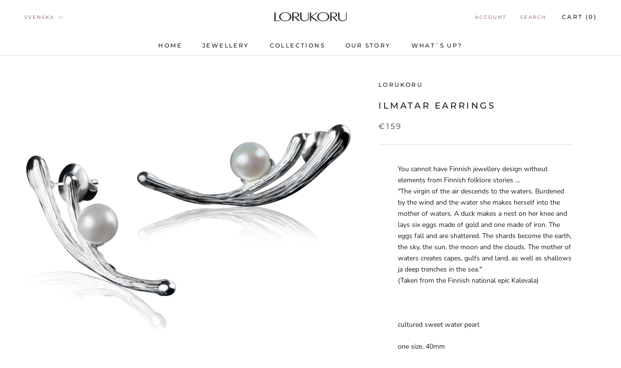

--- FILE ---
content_type: text/javascript
request_url: https://lorukoru.fi/cdn/shop/t/4/assets/custom.js?v=183944157590872491501583924727
body_size: -733
content:
//# sourceMappingURL=/cdn/shop/t/4/assets/custom.js.map?v=183944157590872491501583924727
